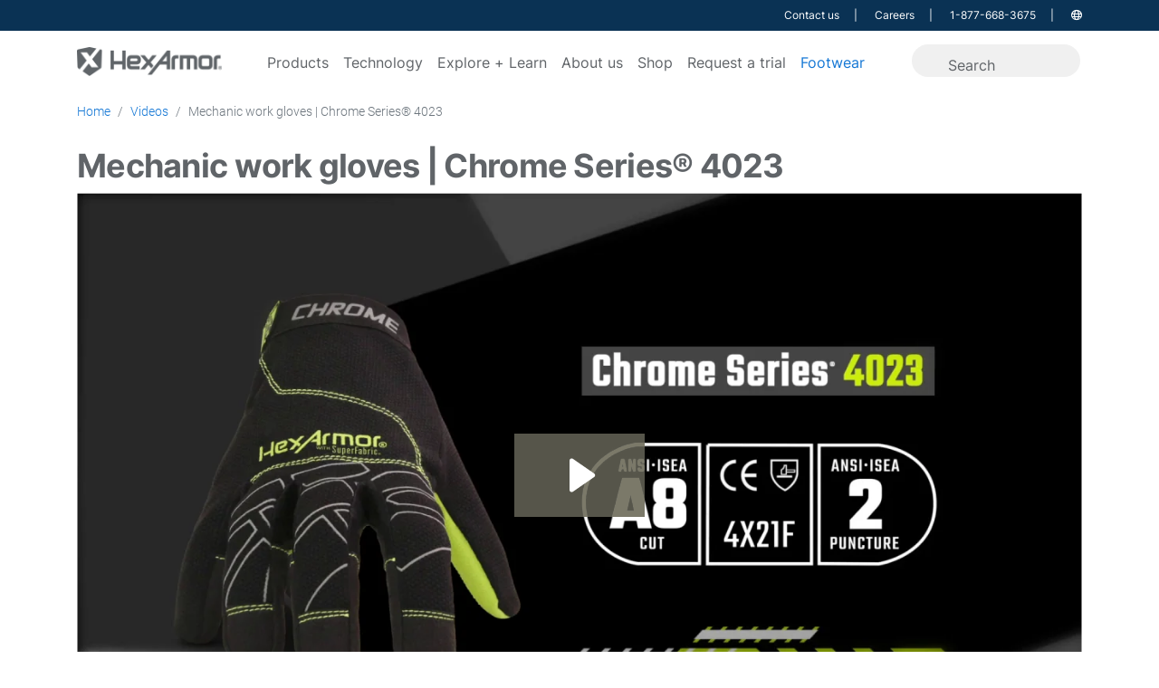

--- FILE ---
content_type: text/html; charset=utf-8
request_url: https://www.hexarmor.com/videos/the-chrome-series-4023-by-hexarmor
body_size: 11767
content:
<!doctype html>
<html class="no-js" lang="en-US" dir="ltr">
  <head>
    <meta charset="utf-8">
    <meta http-equiv="X-UA-Compatible" content="IE=edge,chrome=1">
    <meta name="viewport" content="width=device-width, initial-scale=1">
    <meta name="robots" content="index, follow">
    <title>Mechanic Work Gloves - Chrome Series 4023 - HexArmor</title>
    
    <meta name="keywords" content="cut level 5 gloves, ansi cut level 5 gloves, cut resistant work gloves">
    <meta name="description" content="Hazards can come from anywhere. Be prepared for those hazards with the Chrome Series 4023 - offering 360 degrees of ISEA cut level 5 protection.">
    <link rel="canonical" href="https://www.hexarmor.com/videos/the-chrome-series-4023-by-hexarmor" />
    <meta name="facebook-domain-verification" content="xqqhsqly1cqtfd8gixfkxa2ri60z3g" />
    <meta name="p:domain_verify" content="967b9c33533570d606fdabeb2802b506"/>
    <meta name="google-site-verification" content="vS2_xP-7iNTpF9oxLog1tD-GhazblUdSchgju_nfmQ0" />
    <meta property="og:locale" content="en_US" />
<meta property="og:type" content="article" />
<meta property="og:title" content="Mechanic Work Gloves - Chrome Series 4023 - HexArmor" />
<meta property="og:description" content="Hazards can come from anywhere. Be prepared for those hazards with the Chrome Series 4023 - offering 360 degrees of ISEA cut level 5 protection." />
<meta property="og:url" content="https://www.hexarmor.com/videos/the-chrome-series-4023-by-hexarmor" />
<meta property="og:site_name" content="HexArmor" />
<meta property="og:image" content="https://cdn.hexarmor.com/videos/110/background/e1d03b64-3a5d-4682-a8c2-ef25b32c1f9d.jpg" />

<meta name="twitter:card" content="summary_large_image"/>
<meta name="twitter:title" content="Mechanic Work Gloves - Chrome Series 4023 - HexArmor"/>
<meta name="twitter:description" content="Hazards can come from anywhere. Be prepared for those hazards with the Chrome Series 4023 - offering 360 degrees of ISEA cut level 5 protection."/>
<meta name="twitter:site" content="@HexArmor"/>
<meta name="twitter:image" content="https://cdn.hexarmor.com/videos/110/background/e1d03b64-3a5d-4682-a8c2-ef25b32c1f9d.jpg"/>
<meta name="twitter:creator" content="@HexArmor"/>


      <!-- Google Tag Manager -->
  <script>
    if (!window.gtmTurbolinksInitialized) {
      window.gtmTurbolinksInitialized = true;

      window.previousPageUrl = window.previousPageUrl || document.referrer;
      document.addEventListener('turbolinks:before-visit', function(event) {
        window.previousPageUrl = window.location.href;
      });

      document.addEventListener('turbolinks:load', function(event) {
        if (typeof dataLayer !== 'undefined') {
          dataLayer.push({
            'event':'virtualPageview',
            'pageUrl': window.location.href,
            'pageTitle': document.title,
            'previousPageUrl': window.previousPageUrl
          });
        }
      });
    }
  </script>

  <script>(function(w,d,s,l,i){w[l]=w[l]||[];w[l].push({'gtm.start':new Date().getTime(),event:'gtm.js'});var f=d.getElementsByTagName(s)[0],j=d.createElement(s),dl=l!='dataLayer'?'&l='+l:'';j.async=true;j.src='https://www.googletagmanager.com/gtm.js?id='+i+dl;f.parentNode.insertBefore(j,f);})(window,document,'script','dataLayer','GTM-PD8CSQ7');</script>
  <!-- End Google Tag Manager -->

    <link rel="icon" type="image/png" href="https://assets.hexarmor.com/assets/favicon-6809455e127dbe7e89e973e5206973e7fdbd0fb8de778dc95d849864cb8b4d82.png" />
    <link rel="stylesheet" href="https://assets.hexarmor.com/assets/application-391d9057130fa982cfcb140203fe1f060013e54b9148121598e364f588c14dba.css" media="all" data-turbolinks-track="true" />
    <script src="https://assets.hexarmor.com/assets/application-f99f2f127adaaba411ab30ca3223fbc9107b41bc1285c11c423f2cd779ecdbce.js" data-turbolinks-track="true"></script>
    <meta name="csrf-param" content="authenticity_token" />
<meta name="csrf-token" content="3m-YOEFAliN5uGv-hbRR5yITP6RkQ0E0WMMSujqnGMyuo4r-HQilZZw7lp91E-Uibhvnm1d-UYE3bXa52j4Aiw" />

    <!-- OneTrust Cookies Consent Notice start for hexarmor.com -->
  <script src="https://cdn.cookielaw.org/scripttemplates/otSDKStub.js"  type="text/javascript" charset="UTF-8" data-domain-script="299706a4-216c-4ebc-a06d-3c52f41e7334"></script>
<!-- OneTrust Cookies Consent Notice end for hexarmor.com -->
<script type="text/javascript">
  function OptanonWrapper() { }
</script>

    <script type="text/plain" class="optanon-category-2" src="//7080faf5a3764f2e9e85728ccfd16056.js.ubembed.com" async></script>

    <script type="text/javascript">
var _iub = _iub || [];
_iub.csConfiguration = {
  "countryDetection":true,
  "enableGdpr":false,
  "enableLgpd":true,
  "enableUspr":true,
  "floatingPreferencesButtonDisplay":"bottom-left",
  "lang":"en",
  "lgpdAppliesGlobally":false,
  "perPurposeConsent":true,
  "rebuildIframe":false,
  "reloadOnConsent":true,
  "siteId":1171595,
  "cookiePolicyId":10300140,
  "banner":{
    "acceptButtonCaptionColor":"#606468",
    "acceptButtonColor":"#D2EF0E",
    "acceptButtonDisplay":true,
    "closeButtonDisplay":false,
    "continueWithoutAcceptingButtonDisplay":true,
    "customizeButtonCaptionColor":"#606468",
    "customizeButtonColor":"#D2EF0E",
    "customizeButtonDisplay":true,
    "explicitWithdrawal":true,
    "listPurposes":true,
    "linksColor":"#D2EF0E",
    "position":"float-bottom-left",
    "rejectButtonCaptionColor":"#606468",
    "rejectButtonColor":"#D2EF0E",
    "rejectButtonDisplay":true
  }
};
</script>

<script type="text/javascript" src="https://cs.iubenda.com/autoblocking/1171595.js"></script>
<script type="text/javascript" src="//cdn.iubenda.com/cs/gpp/stub.js"></script>
<script type="text/javascript" src="//cdn.iubenda.com/cs/iubenda_cs.js" charset="UTF-8" async></script>

  </head>

  <body id="videos" class="show " data-rails-env="production" data-algolia-app-id="AJCEDEJVN8" data-algolia-search-key="a79a1de365422bb69ce8b0b1af128e43">
      <!-- Google Tag Manager (noscript) -->
  <noscript><iframe src="https://www.googletagmanager.com/ns.html?id=GTM-PD8CSQ7"height="0" width="0" style="display:none;visibility:hidden"></iframe></noscript>
  <!-- End Google Tag Manager (noscript) -->

    <header id="site-header">
  <div class="tier-1 d-none d-lg-block">
    <div class="container-fluid d-flex justify-content-end">
      <nav class="navbar navbar-expand-lg navbar-inverse d-none d-lg-block">
  <ul class="navbar-nav ml-auto">
    <li class="nav-item">
      <a class="nav-link" href="/contact">Contact us</a>
    </li>
    <li class="nav-item">
      <a class="nav-link" href="/careers">Careers</a>
    </li>
    <li class="phone nav-item">
      <a href="tel://8776683675" target="_blank" class='nav-link'>1-877-668-3675</a>
    </li>
    <li class="nav-item dropdown locale-wrap">
      <a href="#" class="nav-link dropdown-toggle" id="dropdownCountry" data-toggle="dropdown" aria-label="Language options">
  <i class="far fa-globe"></i>
</a>

<div class="dropdown-menu dropdown-menu-md-right country-list" aria-labelledby="dropdownCountry">
    <a class="dropdown-item" href="https://www.hexarmor.com/contact">English</a>
    <a class="dropdown-item" href="https://www.hexarmor.com/contact/de">Deutsch</a>
    <a class="dropdown-item" href="https://www.hexarmor.com/contact/es-mx">Español</a>
    <a class="dropdown-item" href="https://www.hexarmor.com/contact/ms-my">Bahasa Melayu</a>
    <a class="dropdown-item" href="https://www.hexarmor.com/contact/nl">Nederlands</a>
    <a class="dropdown-item" href="https://www.hexarmor.com/contact/ko">한국어</a>
    <a class="dropdown-item" href="https://www.hexarmor.com/contact/ar">لعربية</a>
    <a class="dropdown-item" href="https://www.hexarmor.com/contact/nn">Norsk</a>
    <a class="dropdown-item" href="https://www.hexarmor.com/contact/ru">Pусский</a>
    <a class="dropdown-item" href="https://www.hexarmor.com/contact/pl">Polski</a>
    <a class="dropdown-item" href="https://www.hexarmor.com/contact/pt">Português</a>
    <a class="dropdown-item" href="https://www.hexarmor.com/contact/fr">Français</a>
</div>

    </li>
  </ul>
</nav>

    </div>
  </div>
  <nav class="tier-2 navbar navbar-expand-lg navbar-inverse">
    <div class="container-fluid">
      <a class="navbar-brand" href="/">
        <img alt="HexArmor logo" id="header-logo" class="mb-1" src="https://assets.hexarmor.com/assets/branding/logo_with_text-aa8debc1a8eacbe91ca9b800c63f6fb9d58660ded2440b38fd211146ef286cdf.png" />
</a>
      <div class="ml-auto d-md-block d-lg-none">
  <ul id="upper-nav-mobile">
    <li class="phone nav-item">
      <a href="tel://8776683675" target="_blank" class="nav-link">
        <span class="d-none d-md-block">1-877-668-3675</span>
        <span class="d-block d-md-none">
          <i class="fas fa-phone-alt"></i>
        </span>
      </a>
    </li>
    <li class="nav-item">
      <a href="#" data-toggle="modal" data-target="#search-modal" class="toggle-search nav-link">
        <i class="fal fa-search"></i>
      </a>
    </li>
  </ul>
</div>

      <button type="button" class="navbar-toggler no-focus-outline" onclick="openMobileNav()">
        <i class="fas fa-bars"></i>
      </button>

      <div class="collapse navbar-collapse" id="navbar">
  <ul class="navbar-nav mx-auto d-none d-lg-flex">
    <li class="nav-item dropdown static-dropdown">
  <a href="https://www.hexarmor.com/products" class="main-bar nav-link dropdown-toggle" id="dropdownProducts" data-toggle="" aria-haspopup="true" aria-expanded="false">
    Products
  </a>
  <ul class="dropdown-menu products-dropdown w-100 pb-4" aria-labelledby="dropdownProducts">
    <div id="nav-product-dropdown" class="container align-items-start">
          <div class="product-column" >
            <li class=false>
            <a class="dropdown-item font-weight-bold" href="/products?products_production%5BrefinementList%5D%5Bproduct_type_root%5D%5B%5D=Hand+protection
">HAND PROTECTION</a>
              <a class="dropdown-item" href="/products?products_production%5BrefinementList%5D%5Bbenefits%5D%5B%5D=Arc+flash+rated&amp;products_production%5BrefinementList%5D%5Bproduct_type_root%5D%5B%5D=Hand+protection
">Arc-flash</a>
              <a class="dropdown-item" href="/products?products_production%5BrefinementList%5D%5Bbenefits%5D%5B%5D=Chemical+resistant&amp;products_production%5BrefinementList%5D%5Bproduct_type_root%5D%5B%5D=Hand+protection
">Chemical resistant</a>
              <a class="dropdown-item" href="/products?products_production%5BrefinementList%5D%5Bbenefits%5D%5B%5D=Cold+weather+resistant&amp;products_production%5BrefinementList%5D%5Bproduct_type_root%5D%5B%5D=Hand+protection
">Cold weather</a>
              <a class="dropdown-item" href="/products?products_production%5BrefinementList%5D%5Bbenefits%5D%5B%5D=Contact+heat+rated&amp;products_production%5BrefinementList%5D%5Bproduct_type_root%5D%5B%5D=Hand+protection
">Contact heat</a>
              <a class="dropdown-item" href="/products?products_production%5BrefinementList%5D%5Bansi_isea_cut_level%5D%5B%5D=A1&amp;products_production%5BrefinementList%5D%5Bansi_isea_cut_level%5D%5B%5D=A2&amp;products_production%5BrefinementList%5D%5Bansi_isea_cut_level%5D%5B%5D=A3&amp;products_production%5BrefinementList%5D%5Bproduct_type_root%5D%5B%5D=Hand+protection
">Cut level A1-A3</a>
              <a class="dropdown-item" href="/products?products_production%5BrefinementList%5D%5Bansi_isea_cut_level%5D%5B%5D=A4&amp;products_production%5BrefinementList%5D%5Bansi_isea_cut_level%5D%5B%5D=A5&amp;products_production%5BrefinementList%5D%5Bansi_isea_cut_level%5D%5B%5D=A6&amp;products_production%5BrefinementList%5D%5Bproduct_type_root%5D%5B%5D=Hand+protection
">Cut level A4-A6</a>
              <a class="dropdown-item" href="/products?products_production%5BrefinementList%5D%5Bansi_isea_cut_level%5D%5B%5D=A7&amp;products_production%5BrefinementList%5D%5Bansi_isea_cut_level%5D%5B%5D=A8&amp;products_production%5BrefinementList%5D%5Bansi_isea_cut_level%5D%5B%5D=A9&amp;products_production%5BrefinementList%5D%5Bproduct_type_root%5D%5B%5D=Hand+protection
">Cut level A7-A9</a>
              <a class="dropdown-item" href="/products?products_production%5BrefinementList%5D%5Bbenefits%5D%5B%5D=Fire+%2B+rescue
">Fire + rescue</a>
              <a class="dropdown-item" href="/products?products_production%5BrefinementList%5D%5Bbenefits%5D%5B%5D=Fluid+resistant&amp;products_production%5BrefinementList%5D%5Bproduct_type_root%5D%5B%5D=Hand+protection
">Fluid resistant</a>
              <a class="dropdown-item" href="/products?products_production%5BrefinementList%5D%5Bbenefits%5D%5B%5D=Impact+resistant&amp;products_production%5BrefinementList%5D%5Bproduct_type_root%5D%5B%5D=Hand+protection
">Impact resistant</a>
              <a class="dropdown-item" href="/products?products_production%5BrefinementList%5D%5Bbenefits%5D%5B%5D=Leather&amp;products_production%5BrefinementList%5D%5Bproduct_type_root%5D%5B%5D=Hand+protection
">Leather</a>
              <a class="dropdown-item" href="/products?products_production%5BrefinementList%5D%5Bbenefits%5D%5B%5D=Mechanic%27s+style&amp;products_production%5BrefinementList%5D%5Bproduct_type_root%5D%5B%5D=Hand+protection
">Mechanic&#39;s style</a>
              <a class="dropdown-item" href="/products?products_production%5BrefinementList%5D%5Bbenefits%5D%5B%5D=Needlestick+resistant&amp;products_production%5BrefinementList%5D%5Bproduct_type_root%5D%5B%5D=Hand+protection
">Needle resistant</a>
              <a class="dropdown-item" href="/products?products_production%5BrefinementList%5D%5Bbenefits%5D%5B%5D=Puncture+resistant&amp;products_production%5BrefinementList%5D%5Bproduct_type_root%5D%5B%5D=Hand+protection
">Puncture resistant</a>
              <a class="dropdown-item" href="/products?products_production%5BrefinementList%5D%5Bbenefits%5D%5B%5D=Sustainable&amp;products_production%5BrefinementList%5D%5Bproduct_type_root%5D%5B%5D=Hand+protection
">Sustainable</a>
              <a class="dropdown-item" href="/products?products_production%5BrefinementList%5D%5Bbenefits%5D%5B%5D=Welding&amp;products_production%5BrefinementList%5D%5Bproduct_type_root%5D%5B%5D=Hand+protection
">Welding</a>
              <a class="dropdown-item font-weight-bold" href="/products?products_production%5BrefinementList%5D%5Bproduct_type_root%5D%5B%5D=Hand+protection
">View all</a>
            </li>
          </div>
          <div class="product-column" >
            <li class=false>
            <a class="dropdown-item font-weight-bold" href="/products?products_production%5BrefinementList%5D%5Bproduct_type_root%5D%5B%5D=Footwear
">FOOTWEAR</a>
              <a class="dropdown-item" href="/products?products_production%5Bmenu%5D%5Bproduct_type_sub%5D=Work+boots&amp;products_production%5BrefinementList%5D%5Bproduct_type_root%5D%5B%5D=Footwear
">Work boots</a>
              <a class="dropdown-item" href="/products?products_production%5Bmenu%5D%5Bproduct_type_sub%5D=Footwear+accessories&amp;products_production%5BrefinementList%5D%5Bproduct_type_root%5D%5B%5D=Footwear
">Footwear accessories</a>
              <a class="dropdown-item font-weight-bold" href="/products?products_production%5BrefinementList%5D%5Bproduct_type_root%5D%5B%5D=Footwear
">View all</a>
            </li>
          
          
            <li class=mt-35>
            <a class="dropdown-item font-weight-bold" href="/products?products_production%5BrefinementList%5D%5Bproduct_type_root%5D%5B%5D=Eye+protection
">EYE PROTECTION</a>
              <a class="dropdown-item" href="/products?products_production%5Bmenu%5D%5Bproduct_type_sub%5D=Safety+glasses&amp;products_production%5BrefinementList%5D%5Bproduct_type_root%5D%5B%5D=Eye+protection
">Safety glasses</a>
              <a class="dropdown-item" href="/products?products_production%5Bmenu%5D%5Bproduct_type_sub%5D=Safety+goggles&amp;products_production%5BrefinementList%5D%5Bproduct_type_root%5D%5B%5D=Eye+protection
">Safety goggles</a>
              <a class="dropdown-item" href="/products?products_production%5Bmenu%5D%5Bproduct_type_sub%5D=Gasketed+eyewear&amp;products_production%5BrefinementList%5D%5Bproduct_type_root%5D%5B%5D=Eye+protection
">Gasketed eyewear</a>
              <a class="dropdown-item" href="/products?products_production%5Bmenu%5D%5Bproduct_type_sub%5D=Eyewear+accessories&amp;products_production%5BrefinementList%5D%5Bproduct_type_root%5D%5B%5D=Eye+protection
">Eyewear accessories</a>
              <a class="dropdown-item font-weight-bold" href="/products?products_production%5BrefinementList%5D%5Bproduct_type_root%5D%5B%5D=Eye+protection
">View all</a>
            </li>
          
          
            <li class=mt-35>
            <a class="dropdown-item font-weight-bold" href="/products?products_production%5BrefinementList%5D%5Bproduct_type_root%5D%5B%5D=Head+protection
">HEAD PROTECTION</a>
              <a class="dropdown-item" href="/products?products_production%5BrefinementList%5D%5Bhelmet_application%5D%5B%5D=Vented&amp;products_production%5BrefinementList%5D%5Bproduct_type_root%5D%5B%5D=Head+protection
">Vented</a>
              <a class="dropdown-item" href="/products?products_production%5BrefinementList%5D%5Bhelmet_application%5D%5B%5D=Non-Vented&amp;products_production%5BrefinementList%5D%5Bproduct_type_root%5D%5B%5D=Head+protection
">Non-vented</a>
              <a class="dropdown-item" href="/products?products_production%5Bmenu%5D%5Bproduct_type_sub%5D=Helmet+accessories
">Helmet accessories</a>
              <a class="dropdown-item font-weight-bold" href="/products?products_production%5BrefinementList%5D%5Bproduct_type_root%5D%5B%5D=Head+protection
">View all</a>
            </li>
          </div>
          <div class="product-column" >
            <li class=false>
            <a class="dropdown-item font-weight-bold" href="/products?products_production%5BrefinementList%5D%5Bproduct_type_root%5D%5B%5D=Hearing+protection
">HEARING PROTECTION</a>
              <a class="dropdown-item" href="/products?products_production%5BrefinementList%5D%5Bbenefits%5D%5B%5D=Corded&amp;products_production%5BrefinementList%5D%5Bproduct_type_root%5D%5B%5D=Hearing+protection
">Corded</a>
              <a class="dropdown-item" href="/products?products_production%5BrefinementList%5D%5Bbenefits%5D%5B%5D=Metal+detectable&amp;products_production%5BrefinementList%5D%5Bproduct_type_root%5D%5B%5D=Hearing+protection
">Metal detectable</a>
              <a class="dropdown-item" href="/products?products_production%5Bmenu%5D%5Bproduct_type_sub%5D=Disposable+earplugs&amp;products_production%5BrefinementList%5D%5Bproduct_type_root%5D%5B%5D=Hearing+protection
">Disposable</a>
              <a class="dropdown-item" href="/products?products_production%5Bmenu%5D%5Bproduct_type_sub%5D=Earmuffs&amp;products_production%5BrefinementList%5D%5Bproduct_type_root%5D%5B%5D=Hearing+protection
">Earmuffs</a>
              <a class="dropdown-item" href="/products?products_production%5Bmenu%5D%5Bproduct_type_sub%5D=Reusable+earplugs&amp;products_production%5BrefinementList%5D%5Bproduct_type_root%5D%5B%5D=Hearing+protection
">Reusable</a>
              <a class="dropdown-item font-weight-bold" href="/products?products_production%5BrefinementList%5D%5Bproduct_type_root%5D%5B%5D=Hearing+protection
">View all</a>
            </li>
          
          
            <li class=mt-35>
            <a class="dropdown-item font-weight-bold" href="/products?products_production%5BrefinementList%5D%5Bproduct_type_root%5D%5B%5D=Body+protection
">BODY PROTECTION</a>
              <a class="dropdown-item" href="/products?products_production%5Bmenu%5D%5Bproduct_type_sub%5D=Arm+protection&amp;products_production%5BrefinementList%5D%5Bproduct_type_root%5D%5B%5D=Body+protection
">Arm protection</a>
              <a class="dropdown-item" href="/products?products_production%5Bmenu%5D%5Bproduct_type_sub%5D=Torso+protection&amp;products_production%5BrefinementList%5D%5Bproduct_type_root%5D%5B%5D=Body+protection
">Torso protection</a>
              <a class="dropdown-item" href="/products?products_production%5Bmenu%5D%5Bproduct_type_sub%5D=Leg+protection&amp;products_production%5BrefinementList%5D%5Bproduct_type_root%5D%5B%5D=Body+protection
">Leg protection</a>
              <a class="dropdown-item font-weight-bold" href="/products?products_production%5BrefinementList%5D%5Bproduct_type_root%5D%5B%5D=Body+protection
">View all</a>
            </li>
          </div>
    </div>
  </ul>
</li>
    <li class="nav-item dropdown static-dropdown">
  <a href="https://www.hexarmor.com/technologies" class="main-bar nav-link dropdown-toggle" id="dropdown-technology" data-toggle="" aria-haspopup="true" aria-expanded="false">
    Technology
  </a>
  <div id="dropdown-technology-menu" class="dropdown-menu w-100 pb-4" aria-labelledby="dropdown-technology">
    <div class="container d-flex justify-content-start">
        <a class="dropdown-item col-lg-2" href="/technologies/safety-footwear">
          <img class="img-fluid d-none d-lg-block tech-nav-img" alt="go to safety footwear page" src="https://cdn.hexarmor.com/technologies/20/background/3a6b57f0-bb20-41b8-8d33-50756fa45131.jpg" />
          <span>Safety footwear</span>
</a>        <a class="dropdown-item col-lg-2" href="/technologies/helix">
          <img class="img-fluid d-none d-lg-block tech-nav-img" alt="go to helix® page" src="https://cdn.hexarmor.com/technologies/10/background/5a315119-17a1-449b-91ee-0004e974162b.jpg" />
          <span>Helix®</span>
</a>        <a class="dropdown-item col-lg-2" href="/technologies/eyewear">
          <img class="img-fluid d-none d-lg-block tech-nav-img" alt="go to safety eyewear page" src="https://cdn.hexarmor.com/technologies/15/background/d860a3ff-e6d3-492e-bdc3-a022cd52ce31.jpg" />
          <span>Safety eyewear</span>
</a>        <a class="dropdown-item col-lg-2" href="/technologies/safety-helmets">
          <img class="img-fluid d-none d-lg-block tech-nav-img" alt="go to safety helmets page" src="https://cdn.hexarmor.com/technologies/16/background/000236a8-8e2a-4a88-9f4a-6f0d05e1fe1f.jpg" />
          <span>Safety helmets</span>
</a>        <a class="dropdown-item col-lg-2" href="/technologies/kinetix">
          <img class="img-fluid d-none d-lg-block tech-nav-img" alt="go to kinetix® suspension page" src="https://cdn.hexarmor.com/technologies/17/background/f900b685-e3aa-4ea8-8b1c-2c06cf8a07d7.jpg" />
          <span>Kinetix® suspension</span>
</a>        <a class="dropdown-item col-lg-2" href="/technologies/superfabric">
          <img class="img-fluid d-none d-lg-block tech-nav-img" alt="go to superfabric® page" src="https://cdn.hexarmor.com/technologies/3/background/70c70d21-7e1c-4b6c-9784-90db7fb0c6a0.jpg" />
          <span>SuperFabric®</span>
</a>        <a class="dropdown-item col-lg-2" href="/technologies/welding">
          <img class="img-fluid d-none d-lg-block tech-nav-img" alt="go to welding page" src="https://cdn.hexarmor.com/technologies/18/background/62d265ae-8fe5-46c8-a27c-e95d30aaf599.jpg" />
          <span>Welding</span>
</a>        <a class="dropdown-item col-lg-2" href="/technologies/irx-impact">
          <img class="img-fluid d-none d-lg-block tech-nav-img" alt="go to impact protection page" src="https://cdn.hexarmor.com/technologies/7/background/17c29547-4d17-4e3e-8fc3-05582a388eea.jpg" />
          <span>Impact protection</span>
</a>        <a class="dropdown-item col-lg-2" href="/technologies/hearing-protection">
          <img class="img-fluid d-none d-lg-block tech-nav-img" alt="go to hearing protection page" src="https://cdn.hexarmor.com/technologies/14/background/f926ebf7-db11-4446-9e0c-6233fe168ae7.jpg" />
          <span>Hearing protection</span>
</a>        <a class="dropdown-item col-lg-2" href="/technologies/cold-weather">
          <img class="img-fluid d-none d-lg-block tech-nav-img" alt="go to cold weather page" src="https://cdn.hexarmor.com/technologies/12/background/c8f65fd7-65bd-4465-9173-d4ae49f3c79c.jpg" />
          <span>Cold weather</span>
</a>    </div>
  </div>
</li>
    <li class="nav-item dropdown static-dropdown">
  <a href=/learning-center class="main-bar nav-link dropdown-toggle" id="dropdownLearning" data-toggle="" aria-haspopup="true" aria-expanded="false">
    Explore + Learn
  </a>
  <ul class="dropdown-menu products-dropdown w-100 pb-4" aria-labelledby="dropdownLearning">
    <div class="container align-items-start">
        <li>
          <a class="dropdown-item font-weight-bold" href="/learning-center?learning_center_production%5Bmenu%5D%5Btype_name%5D=Blog%20post">BLOGS</a>
            <a class="dropdown-item" href="/learning-center?learning_center_production%5Bmenu%5D%5Bproduct_type_roots%5D=Hand%20protection&amp;learning_center_production%5Bmenu%5D%5Btype_name%5D=Blog%20post">Hand safety</a>
            <a class="dropdown-item" href="/learning-center?learning_center_production%5Bmenu%5D%5Btype_name%5D=Blog%20post&amp;learning_center_production%5Bmenu%5D%5Bproduct_type_roots%5D=Eye%20protection">Eye safety</a>
            <a class="dropdown-item" href="/learning-center?learning_center_production%5Bmenu%5D%5Btype_name%5D=Blog%20post&amp;learning_center_production%5Bmenu%5D%5Bproduct_type_roots%5D=Head%20protection">Head safety</a>
            <a class="dropdown-item" href="/learning-center?learning_center_production%5Bmenu%5D%5Btype_name%5D=Blog%20post&amp;learning_center_production%5Bmenu%5D%5Bproduct_type_roots%5D=Hearing%20protection">Hearing safety</a>
            <a class="dropdown-item" href="/learning-center?learning_center_production%5Bmenu%5D%5Btype_name%5D=Blog%20post&amp;learning_center_production%5Bmenu%5D%5Bproduct_type_roots%5D=Body%20protection">Arm and body</a>
            <a class="dropdown-item" href="/learning-center?learning_center_production%5Bmenu%5D%5Btype_name%5D=Blog%20post&amp;learning_center_production%5Bmenu%5D%5Bproduct_type_roots%5D=Footwear">Footwear</a>
            <a class="dropdown-item" href="/learning-center?learning_center_production%5Bmenu%5D%5Btype_name%5D=Blog%20post&amp;learning_center_production%5Bmenu%5D%5Bsafety_education_benefits%5D=Extreme%20weather%20safety">Extreme weather safety</a>
            <a class="dropdown-item" href="/learning-center?learning_center_production%5Bmenu%5D%5Btype_name%5D=Blog%20post&amp;learning_center_production%5Bmenu%5D%5Bsafety_education_benefits%5D=Cost%20savings">Cost saving</a>
          <a class="dropdown-item font-weight-bold" href="/learning-center?learning_center_production%5Bmenu%5D%5Btype_name%5D=Blog%20post">View all</a>
        </li>
        <li>
          <a class="dropdown-item font-weight-bold" href="/learning-center?learning_center_production%5Bmenu%5D%5Btype_name%5D=Brochure">BROCHURES</a>
            <a class="dropdown-item" href="/brochures/full-product-brochure">Full product brochure</a>
            <a class="dropdown-item" href="/brochures/hand-safety-handbook">Hand safety handbook</a>
            <a class="dropdown-item" href="/brochures/hexarmor-hearing-protection-brochure">Hearing safety brochure</a>
            <a class="dropdown-item" href="/brochures/safety-helmet-brochure">Safety helmet brochure</a>
            <a class="dropdown-item" href="/brochures/eyewear-brochure">Safety eyewear brochure</a>
            <a class="dropdown-item" href="/brochures/asphalt-boot-brochure">Asphalt boot brochure</a>
          <a class="dropdown-item font-weight-bold" href="/learning-center?learning_center_production%5Bmenu%5D%5Btype_name%5D=Brochure">View all</a>
        </li>
        <li>
          <a class="dropdown-item font-weight-bold" href="/learning-center?learning_center_production%5Bmenu%5D%5Btype_name%5D=Case%20study">CASE STUDIES</a>
            <a class="dropdown-item" href="/learning-center?learning_center_production%5Bmenu%5D%5Btype_name%5D=Case%20study&amp;learning_center_production%5Bmenu%5D%5Bsafety_education_benefits%5D=Injury%20reduction">Injury reduction</a>
            <a class="dropdown-item" href="/learning-center?learning_center_production%5Bmenu%5D%5Btype_name%5D=Case%20study&amp;learning_center_production%5Bmenu%5D%5Bsafety_education_benefits%5D=Cost%20savings">Cost savings</a>
            <a class="dropdown-item" href="/learning-center?learning_center_production%5Bmenu%5D%5Btype_name%5D=Case%20study&amp;learning_center_production%5Bmenu%5D%5Bsafety_education_benefits%5D=SKU%20reduction">SKU reduction</a>
            <a class="dropdown-item" href="/learning-center?learning_center_production%5Bmenu%5D%5Btype_name%5D=Case%20study&amp;learning_center_production%5Bmenu%5D%5Bsafety_education_benefits%5D=Increased%20compliance">Increased compliance</a>
          <a class="dropdown-item font-weight-bold" href="/learning-center?learning_center_production%5Bmenu%5D%5Btype_name%5D=Case%20study">View all</a>
        </li>
        <li>
          <a class="dropdown-item font-weight-bold" href="/learning-center?learning_center_production%5Bmenu%5D%5Btype_name%5D=White%20paper">WHITE PAPERS</a>
            <a class="dropdown-item" href="/learning-center?learning_center_production%5Bmenu%5D%5Btype_name%5D=White%20paper&amp;learning_center_production%5Bmenu%5D%5Bwhite_paper_types%5D=PPE%20standards">PPE standards</a>
            <a class="dropdown-item" href="/learning-center?learning_center_production%5Bmenu%5D%5Btype_name%5D=White%20paper&amp;learning_center_production%5Bmenu%5D%5Bwhite_paper_types%5D=Cost%20savings%20analysis">Cost savings</a>
            <a class="dropdown-item" href="/learning-center?learning_center_production%5Bmenu%5D%5Btype_name%5D=White%20paper&amp;learning_center_production%5Bmenu%5D%5Bwhite_paper_types%5D=Build%20a%20program">Building a program</a>
            <a class="dropdown-item" href="/learning-center?learning_center_production%5Bmenu%5D%5Btype_name%5D=White%20paper&amp;learning_center_production%5Bmenu%5D%5Bwhite_paper_types%5D=Trial%20how-to">Trial how-to</a>
          <a class="dropdown-item font-weight-bold" href="/learning-center?learning_center_production%5Bmenu%5D%5Btype_name%5D=White%20paper">View all</a>
        </li>
        <li>
          <a class="dropdown-item font-weight-bold" href="/learning-center?learning_center_production%5Bmenu%5D%5Btype_name%5D=Video">VIDEOS</a>
            <a class="dropdown-item" href="/learning-center?learning_center_production%5Bmenu%5D%5Btype_name%5D=Video&amp;learning_center_production%5Bmenu%5D%5Bsafety_education_video_types%5D=Technologies">HexArmor® technologies</a>
            <a class="dropdown-item" href="/learning-center?learning_center_production%5Bmenu%5D%5Btype_name%5D=Video&amp;learning_center_production%5Bmenu%5D%5Bsafety_education_video_types%5D=Product%20testing">Product testing</a>
            <a class="dropdown-item" href="/learning-center?learning_center_production%5Bmenu%5D%5Btype_name%5D=Video&amp;learning_center_production%5Bmenu%5D%5Bsafety_education_video_types%5D=Product%20family%20overviews">Product family overviews</a>
            <a class="dropdown-item" href="/learning-center?learning_center_production%5Bmenu%5D%5Btype_name%5D=Video&amp;learning_center_production%5Bmenu%5D%5Bsafety_education_video_types%5D=Safety%20education">Safety education</a>
          <a class="dropdown-item font-weight-bold" href="/learning-center?learning_center_production%5Bmenu%5D%5Btype_name%5D=Video">View all</a>
        </li>
    </div>
  </ul>
</li>

    <li class="nav-item dropdown">
  <a href="#" class="main-bar nav-link dropdown-toggle" id="dropdown-about-us" data-toggle="dropdown" role="button" aria-haspopup="true" aria-expanded="false">
    About us
  </a>
  <div class="dropdown-menu p-1 pb-3" aria-labelledby="dropdown-about-us">
      <a class="dropdown-item" href="/about-us">Vision and mission</a>
      <a class="dropdown-item" href="/protecting-planet">Sustainability | protecting planet</a>
      <a class="dropdown-item" href="/posts/sustainability-you-can-trust-our-gold-ecovadis-rating%20">Gold EcoVadis supplier rating</a>
      <a class="dropdown-item" href="/shield-program">HexArmor Shield® program</a>
      <a class="dropdown-item" href="/careers">Careers</a>
      <a class="dropdown-item" href="/contact">Contact us</a>
  </div>
</li>
    <li class="nav-item">
      <a class="main-bar nav-link" id="visit-store" target="_blank" href="https://safetygloves.com/">Shop</a>
    </li>
    <li class="nav-item">
      <a class="main-bar nav-link" href="/trial-request">Request a trial</a>
    </li>
    <li class="nav-item">
      <a class="main-bar nav-link blue" href="/technologies/safety-footwear">Footwear</a>
    </li>
  </ul>
</div>


      <div id="nav-search-input-group" class="d-flex align-self-baseline input-group input-group-sm">
        <input class="typeahead" placeholder="Search">
        </input>
      </div>
    </div>
  </nav>

  <aside id="mobile-nav">
  <!-- Button to close the overlay navigation -->
  <a id="close-mobile-nav" class="closebtn" onclick="closeMobileNav()"><i class="fas fa-times"></i></a>

   <!-- Head for submenus -->
  <div id="mobile-header">
    <i id="mobile-header-back" class="fas fa-chevron-left" onclick="openRootMenu()"></i>
    <span id="mobile-header-text">Mobile header</span>
  </div>

  <!-- Root menu -->
  <div class="mobile-menu-body">
    <div id="mobile-root" class="navbar-nav">
      <a class="nav-link" onclick="openSubMenu('products')">Products<i class="fas fa-chevron-right"></i></a>
      <a class="nav-link" onclick="openSubMenu('technologies')">Technology<i class="fas fa-chevron-right"></i></a>
      <a class="nav-link" onclick="openSubMenu('learning-center')">Explore + Learn<i class="fas fa-chevron-right"></i></a>
      <a class="nav-link" onclick="openSubMenu('about-us')">About us<i class="fas fa-chevron-right"></i></a>
      <a class="nav-link" id="visit-store" target="_blank" href="https://safetygloves.com/">Shop</a>
      <a class="nav-link" href="/trial-request">Request a trial</a>
      <a class="nav-link" href="/contact">Contact us</a>
      <a class="nav-link blue" href="/technologies/safety-footwear">Footwear</a>
    </div>

    <!-- Sub menus -->
    <div id="mobile-products" class="mobile-sub-menu">
      <a class="nav-link" href="https://www.hexarmor.com/products">All products</a>
        <a class="nav-link" href="/products?products_production%5BrefinementList%5D%5Bproduct_type_root%5D%5B%5D=Hand+protection
">Hand protection</a>
        <a class="nav-link" href="/products?products_production%5BrefinementList%5D%5Bproduct_type_root%5D%5B%5D=Footwear
">Footwear</a>
        <a class="nav-link" href="/products?products_production%5BrefinementList%5D%5Bproduct_type_root%5D%5B%5D=Eye+protection
">Eye protection</a>
        <a class="nav-link" href="/products?products_production%5BrefinementList%5D%5Bproduct_type_root%5D%5B%5D=Head+protection
">Head protection</a>
        <a class="nav-link" href="/products?products_production%5BrefinementList%5D%5Bproduct_type_root%5D%5B%5D=Hearing+protection
">Hearing protection</a>
        <a class="nav-link" href="/products?products_production%5BrefinementList%5D%5Bproduct_type_root%5D%5B%5D=Body+protection
">Body protection</a>
    </div>
    <div id="mobile-technologies" class="mobile-sub-menu">
      <div class="d-flex row text-center">
        <a class="dropdown-item col-6" href="/technologies/safety-footwear">
          <img class="mobile-tech-img" alt="go to safety footwear page" src="https://cdn.hexarmor.com/technologies/20/background/3a6b57f0-bb20-41b8-8d33-50756fa45131.jpg" />
          <div>Safety footwear</div>
</a>        <a class="dropdown-item col-6" href="/technologies/helix">
          <img class="mobile-tech-img" alt="go to helix® page" src="https://cdn.hexarmor.com/technologies/10/background/5a315119-17a1-449b-91ee-0004e974162b.jpg" />
          <div>Helix®</div>
</a>        <a class="dropdown-item col-6" href="/technologies/eyewear">
          <img class="mobile-tech-img" alt="go to safety eyewear page" src="https://cdn.hexarmor.com/technologies/15/background/d860a3ff-e6d3-492e-bdc3-a022cd52ce31.jpg" />
          <div>Safety eyewear</div>
</a>        <a class="dropdown-item col-6" href="/technologies/safety-helmets">
          <img class="mobile-tech-img" alt="go to safety helmets page" src="https://cdn.hexarmor.com/technologies/16/background/000236a8-8e2a-4a88-9f4a-6f0d05e1fe1f.jpg" />
          <div>Safety helmets</div>
</a>        <a class="dropdown-item col-6" href="/technologies/kinetix">
          <img class="mobile-tech-img" alt="go to kinetix® suspension page" src="https://cdn.hexarmor.com/technologies/17/background/f900b685-e3aa-4ea8-8b1c-2c06cf8a07d7.jpg" />
          <div>Kinetix® suspension</div>
</a>        <a class="dropdown-item col-6" href="/technologies/superfabric">
          <img class="mobile-tech-img" alt="go to superfabric® page" src="https://cdn.hexarmor.com/technologies/3/background/70c70d21-7e1c-4b6c-9784-90db7fb0c6a0.jpg" />
          <div>SuperFabric®</div>
</a>        <a class="dropdown-item col-6" href="/technologies/welding">
          <img class="mobile-tech-img" alt="go to welding page" src="https://cdn.hexarmor.com/technologies/18/background/62d265ae-8fe5-46c8-a27c-e95d30aaf599.jpg" />
          <div>Welding</div>
</a>        <a class="dropdown-item col-6" href="/technologies/irx-impact">
          <img class="mobile-tech-img" alt="go to impact protection page" src="https://cdn.hexarmor.com/technologies/7/background/17c29547-4d17-4e3e-8fc3-05582a388eea.jpg" />
          <div>Impact protection</div>
</a>        <a class="dropdown-item col-6" href="/technologies/hearing-protection">
          <img class="mobile-tech-img" alt="go to hearing protection page" src="https://cdn.hexarmor.com/technologies/14/background/f926ebf7-db11-4446-9e0c-6233fe168ae7.jpg" />
          <div>Hearing protection</div>
</a>        <a class="dropdown-item col-6" href="/technologies/cold-weather">
          <img class="mobile-tech-img" alt="go to cold weather page" src="https://cdn.hexarmor.com/technologies/12/background/c8f65fd7-65bd-4465-9173-d4ae49f3c79c.jpg" />
          <div>Cold weather</div>
</a>      </div>
    </div>
    <div id="mobile-learning-center" class="mobile-sub-menu">
        <a class="nav-link" href="/learning-center?learning_center_production%5Bmenu%5D%5Btype_name%5D=Blog%20post">Blogs</a>
        <a class="nav-link" href="/learning-center?learning_center_production%5Bmenu%5D%5Btype_name%5D=Brochure">Brochures</a>
        <a class="nav-link" href="/learning-center?learning_center_production%5Bmenu%5D%5Btype_name%5D=Case%20study">Case studies</a>
        <a class="nav-link" href="/learning-center?learning_center_production%5Bmenu%5D%5Btype_name%5D=White%20paper">White papers</a>
        <a class="nav-link" href="/learning-center?learning_center_production%5Bmenu%5D%5Btype_name%5D=Video">Videos</a>
    </div>
    <div id="mobile-about-us" class="mobile-sub-menu">
        <a class="nav-link" href="/about-us">Vision and mission</a>
        <a class="nav-link" href="/protecting-planet">Sustainability | protecting planet</a>
        <a class="nav-link" href="/posts/sustainability-you-can-trust-our-gold-ecovadis-rating%20">Gold EcoVadis supplier rating</a>
        <a class="nav-link" href="/shield-program">HexArmor Shield® program</a>
        <a class="nav-link" href="/careers">Careers</a>
        <a class="nav-link" href="/contact">Contact us</a>
    </div>
  </div>

</aside>

</header>


    <div id='overlay'></div>
      <div id="breadcrumbs">
        <div class="container-fluid">
          <div class="row">
            <ol class="breadcrumb"><li class="breadcrumb-item"><a href="/">Home</a></li><li class="breadcrumb-item"><a href="/videos">Videos</a></li><li class="breadcrumb-item active">Mechanic work gloves | Chrome Series® 4023</li></ol>
          </div>
        </div>
      </div>

    

    




<div class="container-fluid">
  <div class="row">
    
<header class="col-12">
  <h1>Mechanic work gloves | Chrome Series® 4023</h1>
</header>


    <div class="col-12">
      
        <div id="player_container">
          <script src="https://fast.wistia.com/assets/external/E-v1.js" async></script><div class="wistia_responsive_padding" style="padding:56.25% 0 0 0;position:relative;"><div class="wistia_responsive_wrapper" style="height:100%;left:0;position:absolute;top:0;width:100%;"><div class="wistia_embed wistia_async_777t2lbnaz controlsVisibleOnLoad=false videoFoam=true" style="height:100%;position:relative;width:100%"><div class="wistia_swatch" style="height:100%;left:0;opacity:0;overflow:hidden;position:absolute;top:0;transition:opacity 200ms;width:100%;"><img src="https://fast.wistia.com/embed/medias/777t2lbnaz/swatch" style="filter:blur(5px);height:100%;object-fit:contain;width:100%;" alt="" aria-hidden="true" onload="this.parentNode.style.opacity=1;" /></div></div></div></div>
        </div>
    </div>
  </div>
    <div class="row">
      <section id="main-content" class="col-12">
        <p>The Chrome Series® 4023 has 360° cut protection. SuperFabric technology gives you full coverage from cuts and punctures. The 4023 also has an oil-resistant synthetic leather palm with PVC grip.</p>

<p>Learn More: http://www.hexarmor.com/products/chrome-series-cut-5-360</p>

      </section>
    </div>
</div>


<div id="social-wrapper" class="">
  <div id="social" class="container-fluid">
    <div class="row">
      <div class="col-12 text-center">
        <h2>Don’t forget to share this post!</h2>
      </div>
      <div class="mx-auto d-flex justify-content-around">
        <div class='social-share-button' data-title='Mechanic work gloves | Chrome Series® 4023' data-img=''
data-url='' data-desc='Hazards can come from anywhere. Be prepared for those hazards with the Chrome Series 4023 - offering 360 degrees of ISEA cut level 5 protection.' data-via=''>
<a rel="nofollow " data-site="twitter" class="ssb-icon ssb-twitter" onclick="return SocialShareButton.share(this);" title="Share to Twitter" href="#"></a>
<a rel="nofollow " data-site="facebook" class="ssb-icon ssb-facebook" onclick="return SocialShareButton.share(this);" title="Share to Facebook" href="#"></a>
<a rel="nofollow " data-site="linkedin" class="ssb-icon ssb-linkedin" onclick="return SocialShareButton.share(this);" title="Share to Linkedin" href="#"></a>
</div>
      </div>
    </div>
  </div>
</div>



<div class="container-fluid">
  
  <div id="post-resources" class="container-fluid resource-container">
    <h2>You may also like:</h2>
    <p id="resources-text"></p>
    <div class="d-none d-md-block">
      <div class="card-deck">
        
<div class="card zoom">
  <a class="" href="https://cdn.hexarmor.com/pdf/3f5e9f7e-3cd9-4afd-a4cf-4c1d8149f38c.pdf">
    <img class="card-img-top img-fluid" alt="Safety eyewear brochure" src="https://cdn.hexarmor.com/brochures/22/background/064cd9f2-9675-4679-8720-cfa3829ccc93.jpg" />
</a>  <div class="card-body">
    <h5 class="card-title">Brochure</h5>
    <p class="card-text">Safety eyewear brochure</p>
  </div>
  <div class="card-footer">
    <div class="d-flex justify-content-end"><a href="/brochures/eyewear-brochure">View brochure &gt;</a></div>
  </div>

</div>

<div class="card zoom">
  <a class="" href="https://cdn.hexarmor.com/pdf/0ad155f6-123a-4adc-b614-1ff98f2e7ad4.pdf">
    <img class="card-img-top img-fluid" alt="Paper mill experiences fog-free vision in their most challenging environment" src="https://cdn.hexarmor.com/case_studies/51/background/d0340c7b-167f-40a6-8890-b832c9bcfc81.jpg" />
</a>  <div class="card-body">
    <h5 class="card-title">Case study</h5>
    <p class="card-text">Paper mill experiences fog-free vision in their most challenging environment</p>
  </div>
  <div class="card-footer">
    <div class="d-flex justify-content-end"><a href="/case-studies/paper-mill-wins-with-hexarmor-eyewear">View case study &gt;</a></div>
  </div>

</div>

<div class="card zoom">
  <a class="" href="/posts/what-trushield-coating-is-right-for-you">
    <img class="card-img-top img-fluid" alt="What TruShield® anti-fog coating is right for your safety glasses?" src="https://cdn.hexarmor.com/posts/45/c4125e80-c013-4a44-ac5f-e2c24d7b6bf6.jpg" />
</a>  <div class="card-body">
    <h5 class="card-title">Blog</h5>
    <p class="card-text">What TruShield® anti-fog coating is right for your safety glasses?</p>
  </div>
  <div class="card-footer">
    <div class="d-flex justify-content-end"><a href="/posts/what-trushield-coating-is-right-for-you">View blog &gt;</a></div>
  </div>

</div>

      </div>
    </div>

    <div class="d-block d-md-none">
      

<div id="resources-carousel" class="d-lg-none">
    <div class="card">
  <a class="" href="https://cdn.hexarmor.com/pdf/3f5e9f7e-3cd9-4afd-a4cf-4c1d8149f38c.pdf">
    <img class="card-img-top img-fluid" alt="Safety eyewear brochure" src="https://cdn.hexarmor.com/brochures/22/background/064cd9f2-9675-4679-8720-cfa3829ccc93.jpg" />
</a>  <div class="card-body">
    <h5 class="card-title">Brochure</h5>
    <p class="card-text">Safety eyewear brochure</p>
  </div>
  <div class="card-footer">
    <div class=""><a href="/brochures/eyewear-brochure">View brochure &gt;</a></div>
  </div>
</div>

    <div class="card">
  <a class="" href="https://cdn.hexarmor.com/pdf/0ad155f6-123a-4adc-b614-1ff98f2e7ad4.pdf">
    <img class="card-img-top img-fluid" alt="Paper mill experiences fog-free vision in their most challenging environment" src="https://cdn.hexarmor.com/case_studies/51/background/d0340c7b-167f-40a6-8890-b832c9bcfc81.jpg" />
</a>  <div class="card-body">
    <h5 class="card-title">Case study</h5>
    <p class="card-text">Paper mill experiences fog-free vision in their most challenging environment</p>
  </div>
  <div class="card-footer">
    <div class=""><a href="/case-studies/paper-mill-wins-with-hexarmor-eyewear">View case study &gt;</a></div>
  </div>
</div>

    <div class="card">
  <a class="" href="/posts/what-trushield-coating-is-right-for-you">
    <img class="card-img-top img-fluid" alt="What TruShield® anti-fog coating is right for your safety glasses?" src="https://cdn.hexarmor.com/posts/45/c4125e80-c013-4a44-ac5f-e2c24d7b6bf6.jpg" />
</a>  <div class="card-body">
    <h5 class="card-title">Blog</h5>
    <p class="card-text">What TruShield® anti-fog coating is right for your safety glasses?</p>
  </div>
  <div class="card-footer">
    <div class=""><a href="/posts/what-trushield-coating-is-right-for-you">View blog &gt;</a></div>
  </div>
</div>

</div>

    </div>

  </div>

</div>

<div id="detail-end">
  <div class="container-fluid">
    <h2>Reduce workforce injuries to zero</h2>
    <div class="row mbp-30">
      <p class="col-12">Regardless of your industry, we’ve got the PPE expertise that can help boost compliance, optimize productivity, save money, and most importantly – reduce injuries. See how today.</p>
      <div class="row justify-content-center mx-auto">
        <a class="btn btn-green-on-light mr-0 mr-sm-3 mb-3" href="/trial-request">Request a trial</a>
        <a class="btn btn-outline-gray mb-3" href="/contact">Contact us</a>
      </div>
    </div>
  </div>
</div>



    <script async defer id="aweb-script" type="text/javascript" src="https://ramp.accessibleweb.com/badge/03Zc9abO61ztZ8JJL93Vkqjf4fM88fpynrOCwCtGlJA/script.js"></script>

<footer id="site-footer">
  <div class="tier-1">
    <div class="container">
      <div id="footer-tier-1" class="row justify-content-between align-items-md-center">
        <div id="footer-logo">
          <div>
            <a href="/">
              <img alt="Go to HexArmor.com homepage" class="img-fluid" src="https://assets.hexarmor.com/assets/branding/logo_with_text-aa8debc1a8eacbe91ca9b800c63f6fb9d58660ded2440b38fd211146ef286cdf.png" />
</a>          </div>
        </div>
        <div class="w-100"></div>
        <div id="footer-links-wrap" class="d-flex justify-content-center justify-content-md-start flex-md-grow-1">
          <a id="footer-about" href="/about-us">About Us</a>
          <a id="footer-jobs" href="/careers">Careers</a>
          <a id="footer-contact" href="/contact">Contact Us</a>
        </div>
        <div id="footer-email-wrap d-none">
          <span id="footer-email-success">Success! Keep an eye on your inbox for all things safety and PPE.</span>
          <form name="footer-email-form" id="footer-email-form" class="d-none" action="https://go2.hexarmor.com/l/764273/2019-06-15/h6" enctype="application/x-www-form-urlencoded" method="post" data-required-field-text="This field is required.">
  <div>
    <label for="footer-email-input">Subscribe for all things PPE</label>
  </div>
  <div class="form-row d-flex justify-content-center justify-content-md-start">
    <input id="footer-email-input" type="email" class="form-control col-8" aria-describedby="emailAddress" placeholder="Email Address">
    <input id="mktFrmSubmit" class="btn btn-primary" type="submit" name="subscribeButton" value="Subscribe">
  </div>
  <div id="footer-email-disclaimer" class="form-text">
    <span class="asterisk"> We will handle storing and processing your personal data in line with our
      <a href="/privacy-policy">Privacy Policy</a>.
    </span>
  </div>
</form>

        </div>
      </div>
    </div>
  </div>

  <div class="tier-2">
    <div class="container">
      <div id="footer-tier-2" class="row align-items-center justify-content-center">
        <div class="flex-md-grow-1">
          <span><a id="footer-unauthorized-dealers" href="/unauthorized-dealers">Unauthorized Dealers</a></span>
          <span><a id="footer-iso" target="_blank" href="https://cdn.hexarmor.com/pdf/b2b16e95-12d7-40c3-a415-a8add3e083da.pdf">ISO Certification</a></span>
          <span><a id="footer-legal" href="/legal">Legal</a></span>
          <span><a id="footer-ip" href="/ip-notice">IP Notice</a></span>
          <span><a id="footer-accessibility" href="#" data-awam-target>Accessibility</a></span>
          <span data-turbolinks="false"><a id="footer-privacy" href="/privacy-policy">Privacy</a></span>
          <span data-turbolinks="false"><a id="footer-cookie" href="/cookie-policy">Cookies</a></span>
        </div>

        <div class="break-row d-md-none"></div>

        <div class="flex-md-grow-2" id="footer-links-social">
            <a href="https://www.youtube.com/c/hexarmor" target="_blank" aria-label="Youtube">
              <i class="fab fa-youtube"></i>
            </a>
            <a href="https://www.facebook.com/hexarmor" target="_blank" aria-label="Facebook">
              <i class="fab fa-facebook"></i>
            </a>
            <a href="https://www.linkedin.com/company/hexarmor" target="_blank" aria-label="LinkedIn">
              <i class="fab fa-linkedin-in"></i>
            </a>
            <a href="https://instagram.com/hexarmor" target="_blank" aria-label="Instagram">
              <i class="fab fa-instagram"></i>
            </a>
            <a href="https://twitter.com/hexarmor" target="_blank" aria-label="Twitter">
              <i class="fab fa-twitter"></i>
            </a>
        </div>
      </div>
    </div>
  </div>

  <div class="tier-3">
    <div class="container">
      <div id="footer-tier-3" class="row">
        <div class="mr-md-auto text-uppercase">
          SuperFabric® is a registered Trademark of HDM, Inc.
        </div>
        <div>
          640 Leffingwell AVE NE Grand Rapids, Michigan 49505
        </div>
        <div>
          &copy; 2026 HexArmor
        </div>
      </div>
    </div>
  </div>
</footer>

<div class="modal fade" id="search-modal" tabindex="-1" role="dialog" aria-labelledby="search-modal-label">
  <div class="modal-dialog" role="document">
    <i id="search-modal-close" class="fas fa-times" data-dismiss="modal"></i>
    <div class="modal-content">
      <div class="modal-body">
        <form id="search-form" action="/search" accept-charset="UTF-8" method="get">
          <div class="form-group has-feedback">
            <span class="fas fa-search form-control-feedback" aria-hidden="true"></span>
            <input type="text" name="q" id="q" placeholder="Search for Products, Videos, Case Studies..." class="typeahead form-control input-lg" />
          </div>
</form>      </div>
    </div>
  </div>
</div>

    <!--Start of Pardot Tracking Script-->
<script type="text/javascript">
piAId = '765273';
piCId = '1293';
piHostname = 'pi.pardot.com';

(function() {
    function async_load(){
        var s = document.createElement('script'); s.type = 'text/javascript';
        s.src = ('https:' == document.location.protocol ? 'https://pi' : 'http://cdn') + '.pardot.com/pd.js';
        var c = document.getElementsByTagName('script')[0]; c.parentNode.insertBefore(s, c);
    }
    if(window.attachEvent) { window.attachEvent('onload', async_load); }
    else { window.addEventListener('load', async_load, false); }
})();
</script>
<!--End of Pardot Tracking Script-->

  </body>
</html>


--- FILE ---
content_type: application/javascript; charset=utf-8
request_url: https://cs.iubenda.com/cookie-solution/confs/js/10300140.js
body_size: -197
content:
_iub.csRC = { consApiKey: 'SBdfKehAdrYMVMpXi3NLjRk7paCl4rhy', consentDatabasePublicKey: '1UIQ8Jbl3SBJV3VepJXmdNKnrZynNkSm', showBranding: false, publicId: '873cd183-6db6-11ee-8bfc-5ad8d8c564c0', floatingGroup: false };
_iub.csEnabled = true;
_iub.csPurposes = [5,4,1,2,7,3,"sh","s"];
_iub.cpUpd = 1740679679;
_iub.csT = 0.15;
_iub.googleConsentModeV2 = true;
_iub.totalNumberOfProviders = 16;
